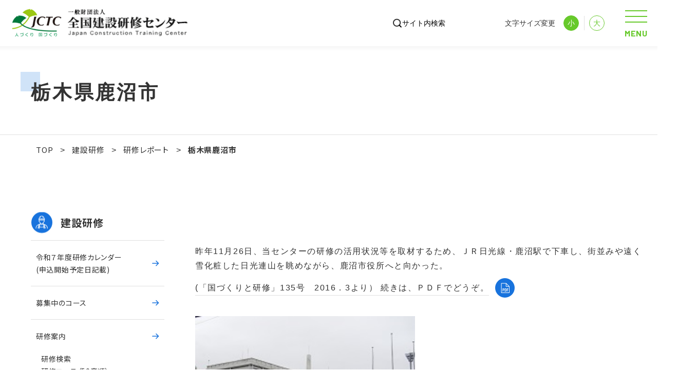

--- FILE ---
content_type: text/html; charset=UTF-8
request_url: https://www.jctc.jp/training/report/20160323-2-2/
body_size: 49676
content:
<!DOCTYPE html>
<html dir="ltr" lang="ja"
	prefix="og: https://ogp.me/ns#"  class="no-js">

<head prefix="og: http://ogp.me/ns#  article: http://ogp.me/ns/article#">

    <!-- GAタグ -->

                <!--GTM-->
        <script async src="https://www.googletagmanager.com/gtag/js?id=G-4215VSY8JS"></script>
        <script>
            window.dataLayer = window.dataLayer || [];

            function gtag() {
                dataLayer.push(arguments);
            }
            gtag('js', new Date());

            gtag('config', 'G-4215VSY8JS');
        </script>
        <!--/GTM-->
        <meta name="google-site-verification" content="8GfAAsSB2meZIN1oxriszaX5WMgCM08_1Cc8gh2x7xI" />


    <meta charset="UTF-8">
    <meta http-equiv="X-UA-Compatible" content="IE=edge">
    <meta name="format-detection" content="telephone=no">
    <meta name="viewport" content="width=device-width, user-scalable=1, initial-scale=1, viewport-fit=cover">
    <meta property="og:image" content="https://www.jctc.jp/wjctcp/wp-content/themes/jctc_theme/_assets/images/_etc/ogp.jpg">
    <meta name="description" content="一般財団法人　全国建設研修センター(JCTC)は、国づくり・まちづくり並びにこれに携わる人材の育成に全力で取り組んでいます。">
    <meta name="keywords" content="(一財)全国建設研修センター／監理技術者講習,(一財)全国建設研修センター／建設研修,(財)全国建設研修センター／国家試験,(一財)全国建設研修センター／図書出版／JCTC">
        <link rel="icon" type="image/x-icon" href="https://www.jctc.jp/wjctcp/wp-content/themes/jctc_theme/_assets/images/_etc/favicon.ico">
    <link rel="icon" type="image/png" href="https://www.jctc.jp/wjctcp/wp-content/themes/jctc_theme/_assets/images/_etc/favicon.png">
    <link rel="apple-touch-icon" type="image/png" href="https://www.jctc.jp/wjctcp/wp-content/themes/jctc_theme/_assets/images/_etc/custom-icon.png">
    <!-- wp_head START -->
    <title>栃木県鹿沼市 | 一般財団法人 全国建設研修センター</title>

		<!-- All in One SEO 4.2.9 - aioseo.com -->
		<meta name="robots" content="max-image-preview:large" />
		<link rel="canonical" href="https://www.jctc.jp/training/report/20160323-2-2/" />
		<meta name="generator" content="All in One SEO (AIOSEO) 4.2.9 " />
		<meta property="og:locale" content="ja_JP" />
		<meta property="og:site_name" content="一般財団法人　全国建設研修センター |" />
		<meta property="og:type" content="article" />
		<meta property="og:title" content="栃木県鹿沼市 | 一般財団法人 全国建設研修センター" />
		<meta property="og:url" content="https://www.jctc.jp/training/report/20160323-2-2/" />
		<meta property="article:published_time" content="2023-03-06T01:49:39+00:00" />
		<meta property="article:modified_time" content="2023-03-27T10:33:14+00:00" />
		<meta name="twitter:card" content="summary_large_image" />
		<meta name="twitter:title" content="栃木県鹿沼市 | 一般財団法人 全国建設研修センター" />
		<script type="application/ld+json" class="aioseo-schema">
			{"@context":"https:\/\/schema.org","@graph":[{"@type":"BreadcrumbList","@id":"https:\/\/www.jctc.jp\/training\/report\/20160323-2-2\/#breadcrumblist","itemListElement":[{"@type":"ListItem","@id":"https:\/\/www.jctc.jp\/#listItem","position":1,"item":{"@type":"WebPage","@id":"https:\/\/www.jctc.jp\/","name":"\u30db\u30fc\u30e0","url":"https:\/\/www.jctc.jp\/"},"nextItem":"https:\/\/www.jctc.jp\/training\/#listItem"},{"@type":"ListItem","@id":"https:\/\/www.jctc.jp\/training\/#listItem","position":2,"item":{"@type":"WebPage","@id":"https:\/\/www.jctc.jp\/training\/","name":"\u5efa\u8a2d\u7814\u4fee","url":"https:\/\/www.jctc.jp\/training\/"},"nextItem":"https:\/\/www.jctc.jp\/training\/report\/#listItem","previousItem":"https:\/\/www.jctc.jp\/#listItem"},{"@type":"ListItem","@id":"https:\/\/www.jctc.jp\/training\/report\/#listItem","position":3,"item":{"@type":"WebPage","@id":"https:\/\/www.jctc.jp\/training\/report\/","name":"\u7814\u4fee\u30ec\u30dd\u30fc\u30c8","url":"https:\/\/www.jctc.jp\/training\/report\/"},"nextItem":"https:\/\/www.jctc.jp\/training\/report\/20160323-2-2\/#listItem","previousItem":"https:\/\/www.jctc.jp\/training\/#listItem"},{"@type":"ListItem","@id":"https:\/\/www.jctc.jp\/training\/report\/20160323-2-2\/#listItem","position":4,"item":{"@type":"WebPage","@id":"https:\/\/www.jctc.jp\/training\/report\/20160323-2-2\/","name":"\u6803\u6728\u770c\u9e7f\u6cbc\u5e02","url":"https:\/\/www.jctc.jp\/training\/report\/20160323-2-2\/"},"previousItem":"https:\/\/www.jctc.jp\/training\/report\/#listItem"}]},{"@type":"Organization","@id":"https:\/\/www.jctc.jp\/#organization","name":"JCTC","url":"https:\/\/www.jctc.jp\/"},{"@type":"WebPage","@id":"https:\/\/www.jctc.jp\/training\/report\/20160323-2-2\/#webpage","url":"https:\/\/www.jctc.jp\/training\/report\/20160323-2-2\/","name":"\u6803\u6728\u770c\u9e7f\u6cbc\u5e02 | \u4e00\u822c\u8ca1\u56e3\u6cd5\u4eba \u5168\u56fd\u5efa\u8a2d\u7814\u4fee\u30bb\u30f3\u30bf\u30fc","inLanguage":"ja","isPartOf":{"@id":"https:\/\/www.jctc.jp\/#website"},"breadcrumb":{"@id":"https:\/\/www.jctc.jp\/training\/report\/20160323-2-2\/#breadcrumblist"},"datePublished":"2023-03-06T01:49:39+09:00","dateModified":"2023-03-27T10:33:14+09:00"},{"@type":"WebSite","@id":"https:\/\/www.jctc.jp\/#website","url":"https:\/\/www.jctc.jp\/","name":"JCTC","inLanguage":"ja","publisher":{"@id":"https:\/\/www.jctc.jp\/#organization"}}]}
		</script>
		<!-- All in One SEO -->

<link rel='dns-prefetch' href='//ajax.googleapis.com' />
<link rel='dns-prefetch' href='//unpkg.com' />
<link rel='dns-prefetch' href='//use.typekit.net' />
<link rel="alternate" type="application/rss+xml" title="一般財団法人　全国建設研修センター &raquo; フィード" href="https://www.jctc.jp/feed/" />
<link rel="alternate" type="application/rss+xml" title="一般財団法人　全国建設研修センター &raquo; コメントフィード" href="https://www.jctc.jp/comments/feed/" />
<link rel='stylesheet' id='wp-block-library-css' href='https://www.jctc.jp/wjctcp/wp-includes/css/dist/block-library/style.min.css?ver=6.1.1' type='text/css' media='all' />
<link rel='stylesheet' id='classic-theme-styles-css' href='https://www.jctc.jp/wjctcp/wp-includes/css/classic-themes.min.css?ver=1' type='text/css' media='all' />
<style id='global-styles-inline-css' type='text/css'>
body{--wp--preset--color--black: #000000;--wp--preset--color--cyan-bluish-gray: #abb8c3;--wp--preset--color--white: #ffffff;--wp--preset--color--pale-pink: #f78da7;--wp--preset--color--vivid-red: #cf2e2e;--wp--preset--color--luminous-vivid-orange: #ff6900;--wp--preset--color--luminous-vivid-amber: #fcb900;--wp--preset--color--light-green-cyan: #7bdcb5;--wp--preset--color--vivid-green-cyan: #00d084;--wp--preset--color--pale-cyan-blue: #8ed1fc;--wp--preset--color--vivid-cyan-blue: #0693e3;--wp--preset--color--vivid-purple: #9b51e0;--wp--preset--gradient--vivid-cyan-blue-to-vivid-purple: linear-gradient(135deg,rgba(6,147,227,1) 0%,rgb(155,81,224) 100%);--wp--preset--gradient--light-green-cyan-to-vivid-green-cyan: linear-gradient(135deg,rgb(122,220,180) 0%,rgb(0,208,130) 100%);--wp--preset--gradient--luminous-vivid-amber-to-luminous-vivid-orange: linear-gradient(135deg,rgba(252,185,0,1) 0%,rgba(255,105,0,1) 100%);--wp--preset--gradient--luminous-vivid-orange-to-vivid-red: linear-gradient(135deg,rgba(255,105,0,1) 0%,rgb(207,46,46) 100%);--wp--preset--gradient--very-light-gray-to-cyan-bluish-gray: linear-gradient(135deg,rgb(238,238,238) 0%,rgb(169,184,195) 100%);--wp--preset--gradient--cool-to-warm-spectrum: linear-gradient(135deg,rgb(74,234,220) 0%,rgb(151,120,209) 20%,rgb(207,42,186) 40%,rgb(238,44,130) 60%,rgb(251,105,98) 80%,rgb(254,248,76) 100%);--wp--preset--gradient--blush-light-purple: linear-gradient(135deg,rgb(255,206,236) 0%,rgb(152,150,240) 100%);--wp--preset--gradient--blush-bordeaux: linear-gradient(135deg,rgb(254,205,165) 0%,rgb(254,45,45) 50%,rgb(107,0,62) 100%);--wp--preset--gradient--luminous-dusk: linear-gradient(135deg,rgb(255,203,112) 0%,rgb(199,81,192) 50%,rgb(65,88,208) 100%);--wp--preset--gradient--pale-ocean: linear-gradient(135deg,rgb(255,245,203) 0%,rgb(182,227,212) 50%,rgb(51,167,181) 100%);--wp--preset--gradient--electric-grass: linear-gradient(135deg,rgb(202,248,128) 0%,rgb(113,206,126) 100%);--wp--preset--gradient--midnight: linear-gradient(135deg,rgb(2,3,129) 0%,rgb(40,116,252) 100%);--wp--preset--duotone--dark-grayscale: url('#wp-duotone-dark-grayscale');--wp--preset--duotone--grayscale: url('#wp-duotone-grayscale');--wp--preset--duotone--purple-yellow: url('#wp-duotone-purple-yellow');--wp--preset--duotone--blue-red: url('#wp-duotone-blue-red');--wp--preset--duotone--midnight: url('#wp-duotone-midnight');--wp--preset--duotone--magenta-yellow: url('#wp-duotone-magenta-yellow');--wp--preset--duotone--purple-green: url('#wp-duotone-purple-green');--wp--preset--duotone--blue-orange: url('#wp-duotone-blue-orange');--wp--preset--font-size--small: 13px;--wp--preset--font-size--medium: 20px;--wp--preset--font-size--large: 36px;--wp--preset--font-size--x-large: 42px;--wp--preset--spacing--20: 0.44rem;--wp--preset--spacing--30: 0.67rem;--wp--preset--spacing--40: 1rem;--wp--preset--spacing--50: 1.5rem;--wp--preset--spacing--60: 2.25rem;--wp--preset--spacing--70: 3.38rem;--wp--preset--spacing--80: 5.06rem;}:where(.is-layout-flex){gap: 0.5em;}body .is-layout-flow > .alignleft{float: left;margin-inline-start: 0;margin-inline-end: 2em;}body .is-layout-flow > .alignright{float: right;margin-inline-start: 2em;margin-inline-end: 0;}body .is-layout-flow > .aligncenter{margin-left: auto !important;margin-right: auto !important;}body .is-layout-constrained > .alignleft{float: left;margin-inline-start: 0;margin-inline-end: 2em;}body .is-layout-constrained > .alignright{float: right;margin-inline-start: 2em;margin-inline-end: 0;}body .is-layout-constrained > .aligncenter{margin-left: auto !important;margin-right: auto !important;}body .is-layout-constrained > :where(:not(.alignleft):not(.alignright):not(.alignfull)){max-width: var(--wp--style--global--content-size);margin-left: auto !important;margin-right: auto !important;}body .is-layout-constrained > .alignwide{max-width: var(--wp--style--global--wide-size);}body .is-layout-flex{display: flex;}body .is-layout-flex{flex-wrap: wrap;align-items: center;}body .is-layout-flex > *{margin: 0;}:where(.wp-block-columns.is-layout-flex){gap: 2em;}.has-black-color{color: var(--wp--preset--color--black) !important;}.has-cyan-bluish-gray-color{color: var(--wp--preset--color--cyan-bluish-gray) !important;}.has-white-color{color: var(--wp--preset--color--white) !important;}.has-pale-pink-color{color: var(--wp--preset--color--pale-pink) !important;}.has-vivid-red-color{color: var(--wp--preset--color--vivid-red) !important;}.has-luminous-vivid-orange-color{color: var(--wp--preset--color--luminous-vivid-orange) !important;}.has-luminous-vivid-amber-color{color: var(--wp--preset--color--luminous-vivid-amber) !important;}.has-light-green-cyan-color{color: var(--wp--preset--color--light-green-cyan) !important;}.has-vivid-green-cyan-color{color: var(--wp--preset--color--vivid-green-cyan) !important;}.has-pale-cyan-blue-color{color: var(--wp--preset--color--pale-cyan-blue) !important;}.has-vivid-cyan-blue-color{color: var(--wp--preset--color--vivid-cyan-blue) !important;}.has-vivid-purple-color{color: var(--wp--preset--color--vivid-purple) !important;}.has-black-background-color{background-color: var(--wp--preset--color--black) !important;}.has-cyan-bluish-gray-background-color{background-color: var(--wp--preset--color--cyan-bluish-gray) !important;}.has-white-background-color{background-color: var(--wp--preset--color--white) !important;}.has-pale-pink-background-color{background-color: var(--wp--preset--color--pale-pink) !important;}.has-vivid-red-background-color{background-color: var(--wp--preset--color--vivid-red) !important;}.has-luminous-vivid-orange-background-color{background-color: var(--wp--preset--color--luminous-vivid-orange) !important;}.has-luminous-vivid-amber-background-color{background-color: var(--wp--preset--color--luminous-vivid-amber) !important;}.has-light-green-cyan-background-color{background-color: var(--wp--preset--color--light-green-cyan) !important;}.has-vivid-green-cyan-background-color{background-color: var(--wp--preset--color--vivid-green-cyan) !important;}.has-pale-cyan-blue-background-color{background-color: var(--wp--preset--color--pale-cyan-blue) !important;}.has-vivid-cyan-blue-background-color{background-color: var(--wp--preset--color--vivid-cyan-blue) !important;}.has-vivid-purple-background-color{background-color: var(--wp--preset--color--vivid-purple) !important;}.has-black-border-color{border-color: var(--wp--preset--color--black) !important;}.has-cyan-bluish-gray-border-color{border-color: var(--wp--preset--color--cyan-bluish-gray) !important;}.has-white-border-color{border-color: var(--wp--preset--color--white) !important;}.has-pale-pink-border-color{border-color: var(--wp--preset--color--pale-pink) !important;}.has-vivid-red-border-color{border-color: var(--wp--preset--color--vivid-red) !important;}.has-luminous-vivid-orange-border-color{border-color: var(--wp--preset--color--luminous-vivid-orange) !important;}.has-luminous-vivid-amber-border-color{border-color: var(--wp--preset--color--luminous-vivid-amber) !important;}.has-light-green-cyan-border-color{border-color: var(--wp--preset--color--light-green-cyan) !important;}.has-vivid-green-cyan-border-color{border-color: var(--wp--preset--color--vivid-green-cyan) !important;}.has-pale-cyan-blue-border-color{border-color: var(--wp--preset--color--pale-cyan-blue) !important;}.has-vivid-cyan-blue-border-color{border-color: var(--wp--preset--color--vivid-cyan-blue) !important;}.has-vivid-purple-border-color{border-color: var(--wp--preset--color--vivid-purple) !important;}.has-vivid-cyan-blue-to-vivid-purple-gradient-background{background: var(--wp--preset--gradient--vivid-cyan-blue-to-vivid-purple) !important;}.has-light-green-cyan-to-vivid-green-cyan-gradient-background{background: var(--wp--preset--gradient--light-green-cyan-to-vivid-green-cyan) !important;}.has-luminous-vivid-amber-to-luminous-vivid-orange-gradient-background{background: var(--wp--preset--gradient--luminous-vivid-amber-to-luminous-vivid-orange) !important;}.has-luminous-vivid-orange-to-vivid-red-gradient-background{background: var(--wp--preset--gradient--luminous-vivid-orange-to-vivid-red) !important;}.has-very-light-gray-to-cyan-bluish-gray-gradient-background{background: var(--wp--preset--gradient--very-light-gray-to-cyan-bluish-gray) !important;}.has-cool-to-warm-spectrum-gradient-background{background: var(--wp--preset--gradient--cool-to-warm-spectrum) !important;}.has-blush-light-purple-gradient-background{background: var(--wp--preset--gradient--blush-light-purple) !important;}.has-blush-bordeaux-gradient-background{background: var(--wp--preset--gradient--blush-bordeaux) !important;}.has-luminous-dusk-gradient-background{background: var(--wp--preset--gradient--luminous-dusk) !important;}.has-pale-ocean-gradient-background{background: var(--wp--preset--gradient--pale-ocean) !important;}.has-electric-grass-gradient-background{background: var(--wp--preset--gradient--electric-grass) !important;}.has-midnight-gradient-background{background: var(--wp--preset--gradient--midnight) !important;}.has-small-font-size{font-size: var(--wp--preset--font-size--small) !important;}.has-medium-font-size{font-size: var(--wp--preset--font-size--medium) !important;}.has-large-font-size{font-size: var(--wp--preset--font-size--large) !important;}.has-x-large-font-size{font-size: var(--wp--preset--font-size--x-large) !important;}
.wp-block-navigation a:where(:not(.wp-element-button)){color: inherit;}
:where(.wp-block-columns.is-layout-flex){gap: 2em;}
.wp-block-pullquote{font-size: 1.5em;line-height: 1.6;}
</style>
<link rel='stylesheet' id='wp-pagenavi-css' href='https://www.jctc.jp/wjctcp/wp-content/plugins/wp-pagenavi/pagenavi-css.css?ver=2.70' type='text/css' media='all' />
<link rel='stylesheet' id='fancybox-css' href='https://www.jctc.jp/wjctcp/wp-content/themes/jctc_theme/_assets/lib/fancybox/jquery.fancybox.min.css?ver=3.5.7' type='text/css' media='all' />
<link rel='stylesheet' id='font-css' href='https://use.typekit.net/cti4gmb.css?ver=6.1.1' type='text/css' media='all' />
<link rel='stylesheet' id='style-css' href='https://www.jctc.jp/wjctcp/wp-content/themes/jctc_theme/_assets/css/style.css?20230803&#038;ver=1.0' type='text/css' media='all' />
<link rel='stylesheet' id='scrollhint-css' href='https://unpkg.com/scroll-hint@latest/css/scroll-hint.css?ver=6.1.1' type='text/css' media='all' />
<link rel='shortlink' href='https://www.jctc.jp/?p=2658' />
    <script>
        let ajaxUrl = 'https://www.jctc.jp/wjctcp/wp-admin/admin-ajax.php';
    </script>
    <!-- wp_head END -->
</head>



<body class="is_page is_page__20160323-2-2 is_tmp__dealt is__ID2658 is_page__lower">


    <!-- //////////////////// HEADER START //////////////////// -->
    <header class="siteHeader">
        <div class="siteHeader__inner">
            <p class="siteHeader__logo"><a class="siteHeader__logoLink" href="https://www.jctc.jp"><img class="siteHeader__logoImg" src="https://www.jctc.jp/wjctcp/wp-content/themes/jctc_theme/_assets/images/common/siteHeader__logo.png" alt=""></a></p>
            <div class="siteHeader__right">
                <div class="siteHeader__searchArea">
                    <form method="get" action="https://www.jctc.jp" class="textSearchArea siteHeader__searchAreaForm">
                        <label class="siteHeader__searchAreaSubmitBtnWrap" id="searchTextArea">
                            <!-- <input type="submit" name="" value="" class="siteHeader__searchAreaSubmitBtnInput"> -->
                            <figure class="siteHeader__searchIcon"><img class="siteHeader__searchIconImg" src="https://www.jctc.jp/wjctcp/wp-content/themes/jctc_theme/_assets/images/common/siteHeader__srachIcon.png" alt=""></figure>
                            <input type="text" name="s" value="" placeholder="サイト内検索" autocomplete="off" class="siteHeader__searchAreaTextInput" for="searchTextArea">
                        </label>
                    </form>
                </div>
                <div class="siteHeader__fontSizeArea">
                    <div class="siteHeader__fontSizeText">文字サイズ変更</div>
                    <ul class="siteHeader__fontSize">
                        <li class="siteHeader__fontSizeMedium">小</li>
                        <li class="siteHeader__fontSizeLarge">大</li>
                    </ul>
                </div>
                <div class="siteHeader__drawer" id="hamburgerMenu"><span class="siteHeader__drawerLine"></span><span class="siteHeader__drawerLine"></span><span class="siteHeader__drawerLine"></span>
                    <p class="siteHeader__drawerText">MENU</p>
                    <p class="siteHeader__drawerText is-active">CLOSE</p>
                </div>
            </div>
        </div>
        <div class="siteHeader__nav u-pcDb" id="headerNavPc">
            <ul class="siteHeader__navList">
                <li class="siteHeader__navItem commonGreenLinkButtonItem"><a class="commonGreenLinkButton" href="https://www.jctc.jp"><span class="commonGreenLinkButtonText">TOP</span></a></li>
                <li class="siteHeader__navItem commonGreenLinkButtonItem"><a class="commonGreenLinkButton" href="https://www.jctc.jp/exam/"><span class="commonGreenLinkButtonText">技術検定</span></a></li>
                <li class="siteHeader__navItem commonGreenLinkButtonItem"><a class="commonGreenLinkButton" href="https://www.jctc.jp/lecture/"><span class="commonGreenLinkButtonText">監理講習</span></a></li>
                <li class="siteHeader__navItem commonGreenLinkButtonItem"><a class="commonGreenLinkButton" href="https://www.jctc.jp/training/"><span class="commonGreenLinkButtonText">建設研修</span></a></li>
                <li class="siteHeader__navItem commonGreenLinkButtonItem"><a class="commonGreenLinkButton" href="https://www.jctc.jp/publication/"><span class="commonGreenLinkButtonText">図書出版</span></a></li>
                <li class="siteHeader__navItem commonGreenLinkButtonItem"><a class="commonGreenLinkButton" href="https://www.jctc.jp/pr/"><span class="commonGreenLinkButtonText">広報</span></a></li>
            </ul>
        </div>
        <div class="siteHeaderSp__nav u-spDb">
            <ul class="siteHeaderSp__list">
                <li class="siteHeaderSp__item"><a class="siteHeaderSp__itemLink" href="https://www.jctc.jp"><span class="siteHeaderSp__itemLinkText">TOP</span></a></li>
                <li class="siteHeaderSp__item"><a class="siteHeaderSp__itemLink" href="https://www.jctc.jp/exam/"><span class="siteHeaderSp__itemLinkText">技術検定</span><span class="siteHeaderSp__itemLinkIcon"></span></a></li>
                <li class="siteHeaderSp__item"><a class="siteHeaderSp__itemLink" href="https://www.jctc.jp/lecture/"><span class="siteHeaderSp__itemLinkText">監理講習</span><span class="siteHeaderSp__itemLinkIcon"></span></a></li>
                <li class="siteHeaderSp__item"><a class="siteHeaderSp__itemLink" href="https://www.jctc.jp/training/"><span class="siteHeaderSp__itemLinkText">建設研修</span><span class="siteHeaderSp__itemLinkIcon"></span></a></li>
                <li class="siteHeaderSp__item"><a class="siteHeaderSp__itemLink" href="https://www.jctc.jp/publication/"><span class="siteHeaderSp__itemLinkText">図書出版</span><span class="siteHeaderSp__itemLinkIcon"></span></a></li>
                <li class="siteHeaderSp__item"><a class="siteHeaderSp__itemLink" href="https://www.jctc.jp/pr/"><span class="siteHeaderSp__itemLinkText">広報</span><span class="siteHeaderSp__itemLinkIcon"></span></a></li>
            </ul>
            <div class="siteHeader__searchArea u-siteHeaderSpNav">
                <form method="get" action="https://www.jctc.jp" class="textSearchArea siteHeader__searchAreaForm">
                    <label class="siteHeader__searchAreaSubmitBtnWrap" id="searchTextArea">
                        <figure class="siteHeader__searchIcon"><img class="siteHeader__searchIconImg" src="https://www.jctc.jp/wjctcp/wp-content/themes/jctc_theme/_assets/images/common/siteHeader__srachIcon.png" alt=""></figure>
                        <input type="text" name="s" value="" placeholder="サイト内検索" autocomplete="off" class="siteHeader__searchAreaTextInput" for="searchTextArea">
                    </label>
                </form>
            </div>
            <div class="siteHeader__fontSizeArea u-siteHeaderSpNav">
                <div class="siteHeader__fontSizeText">文字サイズ変更</div>
                <ul class="siteHeader__fontSize">
                    <li class="siteHeader__fontSizeMedium">小</li>
                    <li class="siteHeader__fontSizeLarge">大</li>
                </ul>
            </div>
        </div>
    </header>
    <!-- //////////////////// HEADER END //////////////////// -->



    <!-- //////////////////// CONTENT START //////////////////// -->
    <main class="siteContent">
                    <div class="lowerKvSec__wrap">
                <h2 class="lowerKvSec__pageTitle u-trainingBlue">栃木県鹿沼市</h2>
    </div>            
                <div class="breadArea">
                    <div class="breadArea__innerArea">
                        <div class="breadcrumbs" vocab="http://schema.org/" typeof="BreadcrumbList">
                            <!-- Breadcrumb NavXT 7.1.0 -->
<span property="itemListElement" typeof="ListItem"><a property="item" typeof="WebPage" title="Go to 一般財団法人　全国建設研修センター." href="https://www.jctc.jp" class="home" ><span property="name">TOP</span></a><meta property="position" content="1"></span> &gt; <span property="itemListElement" typeof="ListItem"><a property="item" typeof="WebPage" title="Go to 建設研修." href="https://www.jctc.jp/training/" class="post post-page" ><span property="name">建設研修</span></a><meta property="position" content="2"></span> &gt; <span property="itemListElement" typeof="ListItem"><a property="item" typeof="WebPage" title="Go to 研修レポート." href="https://www.jctc.jp/training/report/" class="post post-page" ><span property="name">研修レポート</span></a><meta property="position" content="3"></span> &gt; <span property="itemListElement" typeof="ListItem"><span property="name" class="post post-page current-item">栃木県鹿沼市</span><meta property="url" content="https://www.jctc.jp/training/report/20160323-2-2/"><meta property="position" content="4"></span>                        </div>
                    </div>
                </div>

                    
                    <div class="lowerPage2clmBox">
                <section class="lowerPage2clmBox__left">
    <div class="lowerPage2clmBox__leftWarp">
        <p class="lowerPage2clmBox__leftWarpTitle u-training u-pcDb">建設研修</p>
        <p class="lowerPage2clmBox__leftWarpTitle u-training u-spDf">建設研修のコンテンツ一覧を見る<span class="lowerPage2clmBox__leftWarpTitleIcon"></span></p>
        <ul class="lowerPage2clmBox__leftList">
                                                <!-- 第二階層 -->
                    <li class="lowerPage2clmBox__leftItem">
                                                    <a class="lowerPage2clmBox__leftItemLink u-training" href="https://www.jctc.jp/training/calendar/">令和７年度研修カレンダー<br>(申込開始予定日記載)</a>
                                                <!-- 第三階層 -->
                                            </li>
                                    <!-- 第二階層 -->
                    <li class="lowerPage2clmBox__leftItem">
                                                    <a class="lowerPage2clmBox__leftItemLink u-training" href="https://www.jctc.jp/training/courses/">募集中のコース</a>
                                                <!-- 第三階層 -->
                                            </li>
                                    <!-- 第二階層 -->
                    <li class="lowerPage2clmBox__leftItem">
                                                    <a class="lowerPage2clmBox__leftItemLink u-training" href="https://www.jctc.jp/training/guide/">研修案内</a>
                                                <!-- 第三階層 -->
                                                    <ul class="lowerPage2clmBox__containerList">
                                                                    <li class="lowerPage2clmBox__containerListItem">
                                                                                    <a class="lowerPage2clmBox__containerListItemLink u-training noLine" href="https://www.jctc.jp/training/guide/#training01">研修検索</a>
                                                                                <!-- 第四階層 -->
                                                                            </li>
                                                                    <li class="lowerPage2clmBox__containerListItem">
                                                                                    <a class="lowerPage2clmBox__containerListItemLink u-training noLine" href="https://www.jctc.jp/training/guide/#training02">研修コース（50音順）</a>
                                                                                <!-- 第四階層 -->
                                                                            </li>
                                                                    <li class="lowerPage2clmBox__containerListItem">
                                                                                    <a class="lowerPage2clmBox__containerListItemLink u-training noLine" href="https://www.jctc.jp/training/guide/#training03">対象者別コース</a>
                                                                                <!-- 第四階層 -->
                                                                            </li>
                                                                    <li class="lowerPage2clmBox__containerListItem">
                                                                                    <a class="lowerPage2clmBox__containerListItemLink u-training noLine" href="https://www.jctc.jp/training/guide/#training04">研修方式別コース</a>
                                                                                <!-- 第四階層 -->
                                                                            </li>
                                                                    <li class="lowerPage2clmBox__containerListItem">
                                                                                    <a class="lowerPage2clmBox__containerListItemLink u-training noLine" href="https://www.jctc.jp/training/guide/#training05">部門別コース</a>
                                                                                <!-- 第四階層 -->
                                                                            </li>
                                                                    <li class="lowerPage2clmBox__containerListItem">
                                                                                    <a class="lowerPage2clmBox__containerListItemLink u-training noLine" href="https://www.jctc.jp/training/guide/#training06">月別コース</a>
                                                                                <!-- 第四階層 -->
                                                                            </li>
                                                            </ul>
                                            </li>
                                    <!-- 第二階層 -->
                    <li class="lowerPage2clmBox__leftItem">
                                                    <a class="lowerPage2clmBox__leftItemLink u-training" href="https://www.jctc.jp/training/students/">受講者の方へ</a>
                                                <!-- 第三階層 -->
                                                    <ul class="lowerPage2clmBox__containerList">
                                                                    <li class="lowerPage2clmBox__containerListItem">
                                                                                    <div class="lowerPage2clmBox__containerListItemLink noLink noLine">研修について</div>
                                                                                <!-- 第四階層 -->
                                                                                    <ul class="lowerPage2clmBox__containerList04">
                                                                                                    <li class="lowerPage2clmBox__containerListItem">
                                                                                                                    <a class="lowerPage2clmBox__containerListItemLink u-04list u-training" href="https://www.jctc.jp/training/characteristic/">研修の特色</a>
                                                                                                            </li>
                                                                                                    <li class="lowerPage2clmBox__containerListItem">
                                                                                                                    <a class="lowerPage2clmBox__containerListItemLink u-04list u-training" href="https://www.jctc.jp/training/various/">研修計画</a>
                                                                                                            </li>
                                                                                                    <li class="lowerPage2clmBox__containerListItem">
                                                                                                                    <a class="lowerPage2clmBox__containerListItemLink u-04list u-training" href="https://www.jctc.jp/training/voice-of/">受講者・派遣者の声 　</a>
                                                                                                            </li>
                                                                                                    <li class="lowerPage2clmBox__containerListItem">
                                                                                                                    <a class="lowerPage2clmBox__containerListItemLink u-04list u-training" href="https://www.jctc.jp/training/report/">研修レポート</a>
                                                                                                            </li>
                                                                                                    <li class="lowerPage2clmBox__containerListItem">
                                                                                                                    <a class="lowerPage2clmBox__containerListItemLink u-04list u-training" href="https://www.jctc.jp/training/continuing-education/">継続教育（CPD）</a>
                                                                                                            </li>
                                                                                                    <li class="lowerPage2clmBox__containerListItem">
                                                                                                                    <a class="lowerPage2clmBox__containerListItemLink u-04list u-training" href="https://www.jctc.jp/training/subsidy-system/">受講経費の助成制度</a>
                                                                                                            </li>
                                                                                            </ul>
                                                                            </li>
                                                                    <li class="lowerPage2clmBox__containerListItem">
                                                                                    <div class="lowerPage2clmBox__containerListItemLink noLink noLine">受講にあたって</div>
                                                                                <!-- 第四階層 -->
                                                                                    <ul class="lowerPage2clmBox__containerList04">
                                                                                                    <li class="lowerPage2clmBox__containerListItem">
                                                                                                                    <a class="lowerPage2clmBox__containerListItemLink u-04list u-training" href="https://www.jctc.jp/training/page-4976/">感染症予防について</a>
                                                                                                            </li>
                                                                                                    <li class="lowerPage2clmBox__containerListItem">
                                                                                                                    <a class="lowerPage2clmBox__containerListItemLink u-04list u-training" href="https://www.jctc.jp/training/page-4978/">受講について</a>
                                                                                                            </li>
                                                                                                    <li class="lowerPage2clmBox__containerListItem">
                                                                                                                    <a class="lowerPage2clmBox__containerListItemLink u-04list u-training" href="https://www.jctc.jp/training/facility/">設備について</a>
                                                                                                            </li>
                                                                                            </ul>
                                                                            </li>
                                                                    <li class="lowerPage2clmBox__containerListItem">
                                                                                    <div class="lowerPage2clmBox__containerListItemLink noLink noLine">申し込みについて</div>
                                                                                <!-- 第四階層 -->
                                                                                    <ul class="lowerPage2clmBox__containerList04">
                                                                                                    <li class="lowerPage2clmBox__containerListItem">
                                                                                                                    <a class="lowerPage2clmBox__containerListItemLink u-04list u-training" href="https://www.jctc.jp/training/moushikomi/">申込方法</a>
                                                                                                            </li>
                                                                                                    <li class="lowerPage2clmBox__containerListItem">
                                                                                                                    <a class="lowerPage2clmBox__containerListItemLink u-04list u-training" target="_blank" rel="noopener noreferrer" href="https://www.jctc.jp/wjctcp/wp-content/uploads/2023/02/5dc759c4e4a5a36c05.pdf">WEB研修規約</a>
                                                                                                            </li>
                                                                                                    <li class="lowerPage2clmBox__containerListItem">
                                                                                                                    <a class="lowerPage2clmBox__containerListItemLink u-04list u-training" target="_blank" rel="noopener noreferrer" href="https://c3.classtream.jp/view/jctc/#/player?akey=8aa9ee82eede164fc2e65a5e1af3c36d">確認動画</a>
                                                                                                            </li>
                                                                                                    <li class="lowerPage2clmBox__containerListItem">
                                                                                                                    <a class="lowerPage2clmBox__containerListItemLink u-04list u-training" href="https://www.jctc.jp/training/kaihi/">支払い方法</a>
                                                                                                            </li>
                                                                                            </ul>
                                                                            </li>
                                                                    <li class="lowerPage2clmBox__containerListItem">
                                                                                    <div class="lowerPage2clmBox__containerListItemLink noLink noLine">お問い合わせ先・アクセス</div>
                                                                                <!-- 第四階層 -->
                                                                                    <ul class="lowerPage2clmBox__containerList04">
                                                                                                    <li class="lowerPage2clmBox__containerListItem">
                                                                                                                    <a class="lowerPage2clmBox__containerListItemLink u-04list u-training" href="https://www.jctc.jp/training/moushikomi-info/">お問い合わせ先</a>
                                                                                                            </li>
                                                                                                    <li class="lowerPage2clmBox__containerListItem">
                                                                                                                    <a class="lowerPage2clmBox__containerListItemLink u-04list u-training" href="https://www.jctc.jp/center/access/">アクセス</a>
                                                                                                            </li>
                                                                                            </ul>
                                                                            </li>
                                                                    <li class="lowerPage2clmBox__containerListItem">
                                                                                    <a class="lowerPage2clmBox__containerListItemLink u-training noLine" href="https://www.jctc.jp/training/mail-service/">ー メール配信サービス</a>
                                                                                <!-- 第四階層 -->
                                                                            </li>
                                                                    <li class="lowerPage2clmBox__containerListItem">
                                                                                    <a class="lowerPage2clmBox__containerListItemLink u-training noLine" href="https://www.jctc.jp/training/hotel/">ー 提携ホテルのご案内</a>
                                                                                <!-- 第四階層 -->
                                                                            </li>
                                                                    <li class="lowerPage2clmBox__containerListItem">
                                                                                    <a class="lowerPage2clmBox__containerListItemLink u-training noLine" href="https://www.jctc.jp/training/hotel2/">ー 協力ホテルのご案内</a>
                                                                                <!-- 第四階層 -->
                                                                            </li>
                                                            </ul>
                                            </li>
                                    </ul>
    </div>
</section>

                <section class="lowerPage2clmBox__right">

                <div class="pageAreaSource">
                    </div>

        <div class="flexibleCenter blue">

                            
                                            <div class="flexibleCenter_margin"></div>

                                    
                                            <p class="flexibleCenter_text">昨年11月26日、当センターの研修の活用状況等を取材するため、ＪＲ日光線・鹿沼駅で下車し、街並みや遠く雪化粧した日光連山を眺めながら、鹿沼市役所へと向かった。</p>

                                        
                                                                        <div class="flexibleCenter_pdf01">
                                <a href="https://www.jctc.jp/wjctcp/wp-content/uploads/2023/03/34-36-135.pdf" class="flexibleCenter_pdf01Link blue" target="_blank" rel="noopener noreferrer">(「国づくりと研修」135号　2016．3より） 続きは、ＰＤＦでどうぞ。</a>
                            </div>
                        
                                    
                                                                                                        <div class="flexibleCenter_imgGroupWrap">
                                                                                                                    <figure class="flexibleCenter_imgGroup">
                                            <img src="https://www.jctc.jp/wjctcp/wp-content/uploads/2023/03/20230306kanuma.jpeg" alt="" class="flexibleCenter_img">
                                            <figcaption class="flexibleCenter_imgCap">鹿沼市庁舎</figcaption>
                                        </figure>
                                                                    </div>
                                                    
                                                        </div>
    </section>
    </div>



                </main><!-- siteContent -->
                <!-- //////////////////// CONTENT END //////////////////// -->


                
                                    <section class="trainingPageBtmNavSec">
    <div class="lowerPageInfoBox">
                <ul class="trainingPageBtmNavSec__list">
                            <li class="trainingPageBtmNavSec__listItem">
                    <a class="trainingPageBtmNavSec__listItemLink" href="https://www.jctc.jp/training/various/" wrong>研修計画<span class="trainingPageBtmNavSec__listItemArrIcon"></span>
                    </a>
                </li>
                            <li class="trainingPageBtmNavSec__listItem">
                    <a class="trainingPageBtmNavSec__listItemLink" href="https://www.jctc.jp/training/hotel/" wrong>提携ホテルのご案内<span class="trainingPageBtmNavSec__listItemArrIcon"></span>
                    </a>
                </li>
                            <li class="trainingPageBtmNavSec__listItem">
                    <a class="trainingPageBtmNavSec__listItemLink" href="https://www.jctc.jp/training/hotel2/" wrong>協力ホテルのご案内<span class="trainingPageBtmNavSec__listItemArrIcon"></span>
                    </a>
                </li>
                            <li class="trainingPageBtmNavSec__listItem">
                    <a class="trainingPageBtmNavSec__listItemLink" href="https://www.jctc.jp/training/mail-service/" wrong>メール配信サービス<span class="trainingPageBtmNavSec__listItemArrIcon"></span>
                    </a>
                </li>
                            <li class="trainingPageBtmNavSec__listItem">
                    <a class="trainingPageBtmNavSec__listItemLink" href="https://www.jctc.jp/training/voice-of/" wrong> 研修受講者・派遣者の声　<span class="trainingPageBtmNavSec__listItemArrIcon"></span>
                    </a>
                </li>
                    </ul>
            </div>
</section>                    <section class="contactBoxSec u-contactBlueCat">
            <h2 class="contactBoxSec__header">建設研修に関する<br>お問い合わせはこちら</h2>
        <div class="contactBoxSec__cont">
                <p class="contactBoxSec__contTxt">一般財団法人　全国建設研修センター　研修局<br>〒187-8540 東京都小平市喜平町2-1-2</p>
                <div class="contactBoxSec__contFlex">
                        <div class="contactBoxSec__contFlexItem">
                <span class="contactBoxSec__contFlexItemSpan">TEL</span>
                <a class="contactBoxSec__contFlexItemTtl" href="tel:042-324-5315">042-324-5315</a>
            </div>
                                    <div class="contactBoxSec__contFlexItem">
                <span class="contactBoxSec__contFlexItemSpan">FAX</span>
                <p class="contactBoxSec__contFlexItemTtl">042-322-5296</p>
            </div>
                    </div>
    </div>
</section>                                <!-- //////////////////// FOOTER START //////////////////// -->
                <footer class="siteFooter">
                    <div class="inner__cont">
                        <a class="siteFooter__toTop js-toTop " href="#"></a>
                        <p class="copyrights">All right reserved. Copyright &copy; 2023 Japan Construction Training Center.</p>
                    </div>
                </footer>
                <!-- //////////////////// FOOTER END //////////////////// -->



                <script type='text/javascript' src='https://ajax.googleapis.com/ajax/libs/jquery/3.6.0/jquery.min.js?ver=3.6.0' id='jquery-js'></script>
<script type='text/javascript' src='https://www.jctc.jp/wjctcp/wp-content/themes/jctc_theme/_assets/lib/cookie/jquery.cookie.js?ver=1.4.1' id='cookie-js'></script>
<script type='text/javascript' src='https://www.jctc.jp/wjctcp/wp-content/themes/jctc_theme/_assets/lib/fancybox/jquery.fancybox.min.js?ver=3.5.7' id='fancybox-js'></script>
<script type='text/javascript' src='https://www.jctc.jp/wjctcp/wp-content/themes/jctc_theme/_assets/js/bundle.js?ver=1.0' id='script-js'></script>
<script type='text/javascript' src='https://unpkg.com/scroll-hint@latest/js/scroll-hint.min.js?ver=1.0' id='scrollhint-js'></script>
                </body>

                <script src="https://unpkg.com/image-map-resizer@1.0.10/js/imageMapResizer.min.js"></script>
                <script>imageMapResize();</script>


                </html>